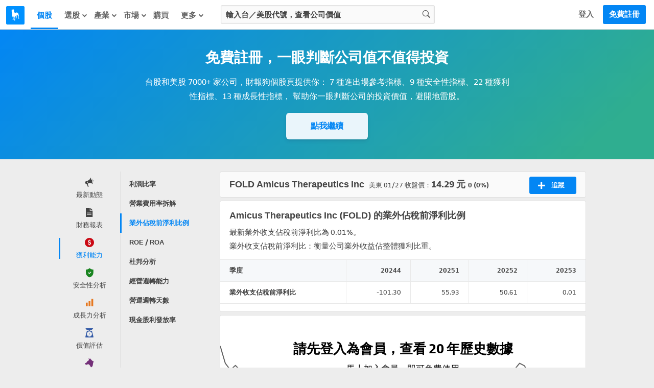

--- FILE ---
content_type: text/css
request_url: https://cdn.statementdog.com/vite/assets/ContainerTagsPerformance-16v1g7q_.css
body_size: 1129
content:
.tags-performance-error-hint[data-v-90b1f3b1]{margin-top:1.5rem;padding-bottom:2rem;text-align:left}@media(min-width:768px){.tags-performance-error-hint[data-v-90b1f3b1]{margin-top:1rem;padding-bottom:1.5rem;font-size:13px}}.tags-performance-error-hint-icon[data-v-90b1f3b1]{display:inline-block;margin-right:10px;vertical-align:middle;width:24px;height:24px;line-height:24px;font-size:12px;font-weight:700;border:3px solid;text-align:center;color:#939393;border-radius:50%}@media(min-width:768px){.tags-performance-error-hint-icon[data-v-90b1f3b1]{border-color:#ffe9e8;background-color:#ffe9e8;color:#ea5e5b}}.tags-performance-error-hint-icon[data-v-90b1f3b1]:before{line-height:inherit}.color-red .emphasis-diff-percentage[data-v-fa62af5a]{color:#ea5e5b}.color-green .emphasis-diff-percentage[data-v-fa62af5a]{color:#51a551}.tags-performance-list-item:last-child>.tags-performance-list-item-link[data-v-fa62af5a]{border-bottom:none;padding-bottom:0rem}@media(min-width:768px){.tags-performance-list-item:last-child>.tags-performance-list-item-link[data-v-fa62af5a]{padding-bottom:12px}}.tags-performance-list-item-link[data-v-fa62af5a]{display:block;position:relative;margin-top:1rem;padding-bottom:1rem;margin-left:54px;border-bottom:1px dotted #dfdfdf;line-height:normal;cursor:pointer;text-decoration:none;color:#434343}@media(min-width:768px){.tags-performance-list-item-link[data-v-fa62af5a]{margin-top:12px;padding-bottom:12px;margin-left:51px}.tags-performance-list-item-link:hover .tags-performance-list-item-button[data-v-fa62af5a]{background-color:#0386f4;color:#fff}}.tags-performance-list-item-icon[data-v-fa62af5a]{position:absolute;left:-54px;width:42px;height:42px;line-height:42px;font-size:18px;text-align:center;background-color:#f1f1f1;border-radius:6px}@media(min-width:768px){.tags-performance-list-item-icon[data-v-fa62af5a]{left:-51px}}.tags-performance-list-item-icon[data-v-fa62af5a]:before{line-height:42px}.tags-performance-list-item-content[data-v-fa62af5a]{display:flex;align-items:center;justify-content:space-between;font-size:.875rem}@media(min-width:768px){.tags-performance-list-item-content[data-v-fa62af5a]{font-size:13px}}.tags-performance-list-item-information[data-v-fa62af5a]{width:75%}.tags-performance-list-item-information .tags-performance-list-item-name[data-v-fa62af5a]{font-weight:700;overflow:hidden;white-space:nowrap;text-overflow:ellipsis}.tags-performance-list-item-information .tags-performance-list-item-diff-percentage[data-v-fa62af5a]{margin-top:3px;color:#636363}.tags-performance-list-item-button[data-v-fa62af5a]{font-weight:700;padding:6px 18px;background-color:#eaf5fb;color:#0386f4;border-radius:15px}@media(min-width:768px){.tags-performance-list-item-button[data-v-fa62af5a]{padding:6px 12px;transition:background-color .5s,color .5s}}.tags-performance-container[data-v-1e766df8]{background-color:#fff;color:#434343;text-align:left}@media(min-width:768px){.tags-performance-container[data-v-1e766df8]{margin:6px 0;padding-left:15px;padding-right:15px;border:1px solid #dfdfdf;box-shadow:none;border-radius:3px}}.tags-performance-title[data-v-1e766df8]{margin-top:0;margin-bottom:1rem;font-size:1.5rem;font-weight:700}@media(min-width:768px){.tags-performance-title[data-v-1e766df8]{padding-top:15px;margin-bottom:12px;font-size:18px}}.tags-performance-description[data-v-1e766df8]{font-size:.875rem;line-height:165%}@media(min-width:768px){.tags-performance-description[data-v-1e766df8]{font-size:13px;line-height:180%}}.tags-performance-list[data-v-1e766df8]{margin:0;text-align:left;list-style:none}@media(min-width:768px){.tags-performance-list[data-v-1e766df8]{margin-top:3px;padding-bottom:3px}}.tags-performance-common-loading[data-v-1e766df8]{box-sizing:border-box;height:315px;margin-top:3px;padding:4.5rem 0}.tags-performance-list-block[data-v-1e766df8]{position:relative}.tags-performance-list-block .tags-performance-sign-up-hint[data-v-1e766df8]{display:block;position:absolute;top:0;bottom:0;width:100%;cursor:pointer;background-image:linear-gradient(to bottom,transparent,#fff 75%)}.tags-performance-list-block .tags-performance-sign-up-hint .tags-performance-sign-up-hint-button[data-v-1e766df8]{position:absolute;bottom:1.5rem;text-align:center;color:#fff;font-size:1rem;font-weight:700;background-color:#0386f4;width:100%;height:44px;line-height:44px;box-shadow:0 1px 2px #0003;border-radius:4px;cursor:pointer}@media(min-width:768px){.tags-performance-list-block .tags-performance-sign-up-hint .tags-performance-sign-up-hint-button[data-v-1e766df8]{font-size:15px;bottom:15px;border-radius:6px}}


--- FILE ---
content_type: application/javascript
request_url: https://cdn.statementdog.com/vite/assets/TagsPerformance-DELWTuzT.js
body_size: 1900
content:
import{s as x}from"./pinia-YY4tW-xw.js";import{_ as S}from"./FakeChartPaywallHint.vue_vue_type_style_index_0_scoped_54cbdc94_lang-DigmiwHf.js";import{_}from"./_plugin-vue_export-helper-DlAUqK2U.js";import{T as E}from"./TransitionFade-C20-IaWZ.js";import{u as B}from"./useUserStore-Bwk-RKNR.js";import{a as C}from"./index-B9ygI19o.js";import{r as p,E as c,B as r,F as a,b as l,A as f,u,G as k,K as R,P as y,w as j,M as F,J as h,I as H,L as N}from"./runtime-dom.esm-bundler-FWe-GNoH.js";import{T}from"./TrendingIcon-DWi4vMFs.js";function O({ticker:e}){return C.get(`/api/v1/stocks/${e}/related_tags`)}function q(){const e=p([]),t=p(!0),n=p(!1);return{tagsPerformanceList:e,isLoading:t,hasLoadingError:n,getRelatedTagsPerformance:async i=>{t.value=!0,n.value=!1;try{const{data:s}=await O({ticker:i});e.value=s.data}catch{n.value=!0}finally{t.value=!1}}}}const A={},G={class:"tags-performance-error-hint"};function V(e,t){return r(),c("div",G,[...t[0]||(t[0]=[a("i",{class:"tags-performance-error-hint-icon icon-font-exclamation"},null,-1),a("span",{class:"tags-performance-error-hint-description"}," 很抱歉，載入數據發生錯誤 ... ",-1)])])}const U=_(A,[["render",V],["__scopeId","data-v-225c5ff4"]]),z=["href"],D={class:"tags-performance-list-item-icon"},J={class:"tags-performance-list-item-content"},K={class:"tags-performance-list-item-information"},M={class:"tags-performance-list-item-name"},Q={class:"tags-performance-list-item-diff-percentage"},W={class:"emphasis-diff-percentage"},X={__name:"TagsPerformanceListItem",props:{item:{type:Object,required:!0,validator(e){return Object.keys(e).includes("name")&&Object.keys(e).includes("diff_percentage")&&Object.keys(e).includes("url")}},clickItemHandler:{type:Function,default:()=>{}}},setup(e){const t=e,n=l(()=>t.item.diff_percentage>0?`+${t.item.diff_percentage}%`:t.item.diff_percentage<0?`${t.item.diff_percentage}%`:"+0%"),m=l(()=>t.item.diff_percentage>0?"color-red":t.item.diff_percentage<0?"color-green":"");return(i,s)=>(r(),c("li",{class:y(["tags-performance-list-item",m.value])},[a("a",{class:"tags-performance-list-item-link",href:e.item.url,target:"_blank",onClick:s[0]||(s[0]=v=>e.clickItemHandler(e.item))},[a("div",D,[e.item.diff_percentage===0?(r(),f(u(T),{key:0,trending:"none"})):(r(),f(u(T),{key:1,trending:e.item.diff_percentage>0?"up":"down"},null,8,["trending"]))]),a("div",J,[a("div",K,[a("div",M,k(e.item.name),1),a("div",Q,[s[1]||(s[1]=R(" 近一日股價 ",-1)),a("b",W,k(n.value),1)])]),s[2]||(s[2]=a("div",{class:"tags-performance-list-item-button"}," 查看 ",-1))])],8,z)],2))}},Y=_(X,[["__scopeId","data-v-44f9f45f"]]),Z={key:0,class:"tags-performance-list-block"},ee={class:"tags-performance-list"},te={key:0,class:"tags-performance-sign-up-hint",href:"/users/sign_up"},se={__name:"TagsPerformance",props:{ticker:{type:String,required:!0},isSignedIn:{type:Boolean,default:!1}},setup(e){const t=e,{isAIAssistantTestGroup:n}=x(B()),{tagsPerformanceList:m,isLoading:i,hasLoadingError:s,getRelatedTagsPerformance:v}=q(),g=l(()=>{const o=n.value?6:5;return m.value.slice(0,o)}),P=l(()=>g.value.length>0||i.value||s.value),I=l(()=>g.value.length>0&&!i.value&&!s.value),L=l(()=>i.value&&!s.value),$=o=>{window.amplitudeEvents.clickTag({medium:"analysis_related",tagName:o.name,tagId:o.url.split("/")[4]||"",targetUrl:o.url})};return j(()=>{t.ticker===void 0||t.ticker===""||v(t.ticker)}),(o,d)=>(r(),f(E,null,{default:F(()=>[P.value?(r(),c("div",{key:0,class:y(["tags-performance",{"ai-assistant-control-group":!u(n)}])},[d[1]||(d[1]=a("p",{class:"tags-performance-description"}," 我們列出和公司相關的概念股股價表現，讓你知道公司相較於其他相關公司股價表現如何 ",-1)),I.value?(r(),c("div",Z,[a("ul",ee,[(r(!0),c(H,null,N(g.value,(b,w)=>(r(),f(Y,{key:w,item:b,"click-item-handler":$},null,8,["item"]))),128))]),e.isSignedIn?h("",!0):(r(),c("a",te,[...d[0]||(d[0]=[a("div",{class:"tags-performance-sign-up-hint-button"}," 點我查看完整內容 ",-1)])]))])):L.value?(r(),f(u(S),{key:1,class:"tags-performance-common-loading"})):(r(),f(U,{key:2}))],2)):h("",!0)]),_:1}))}},me=_(se,[["__scopeId","data-v-547a629a"]]);export{me as T};


--- FILE ---
content_type: application/javascript
request_url: https://cdn.statementdog.com/vite/assets/useUserPermissionStore-DqfrpAUt.js
body_size: 833
content:
import{d as Y}from"./pinia-YY4tW-xw.js";import{a as P}from"./index-B9ygI19o.js";import{r as U,b as s}from"./runtime-dom.esm-bundler-FWe-GNoH.js";const p="can_view_tw_stock_vip_indicators",K="can_view_us_stock_vip_indicators",W="can_view_tw_stock_product_and_sales",Q="can_view_unlimited_data_in_industry_page",A="query_all_stocks_daily_limit",L="query_all_stocks_daily_count",T="query_us_stocks_daily_limit",f="query_us_stocks_daily_count",u="view_all_stocks_indicators_daily_limit",a="view_all_stocks_indicators_daily_count",o="view_us_stocks_indicators_daily_limit",_="view_us_stocks_indicators_daily_count";function M(){return P.get("/api/v1/users/indicators_daily_usage")}const j=Y("userPermission",()=>{const l={roles:[],permissions:{},...window._statementdog_global_variable_.currentUser},e=U(l.permissions),n=U(l.roles),C=s(()=>n.value.includes("admin_dev")),D=s(()=>n.value.includes("admin_insights")),E=s(()=>e.value?!!e.value[W]:!1),h=s(()=>e.value?!!e.value[p]:!1),O=s(()=>e.value?!!e.value[K]:!1),c=s(()=>e.value?e.value[A]==="unlimited"?!1:e.value[L]>e.value[A]:!0),r=s(()=>e.value?e.value[T]==="unlimited"?!1:e.value[f]>e.value[T]:!0),d=s(()=>e.value?e.value[u]==="unlimited"?!1:e.value[a]>e.value[u]:!0),I=s(()=>e.value?e.value[o]==="unlimited"?!1:e.value[_]>e.value[o]:!0),v=s(()=>c.value||d.value),k=s(()=>r.value||I.value),N=s(()=>e.value?!!e.value[Q]:!1),S=()=>{M().then(({data:t})=>{e.value[a]=t[a],e.value[_]=t[_]})},R=()=>{const i=(g,y,m)=>g!=="unlimited"&&!y&&m%15===0&&m>0,w=i(e.value[u],v.value,e.value[a]),V=i(e.value[o],r.value,e.value[_]);(w||V)&&S()};return{roleList:n,permissionList:e,isAdminDev:C,isAdminInsights:D,hasProductAndSalesPermission:E,hasTwStockVIPIndicatorsPermission:h,hasUsStockVIPIndicatorsPermission:O,hasUnlimitedDataInIndustryPagePermission:N,hasReachedQueryAllStockLimit:c,hasReachedQueryUsStockLimit:r,hasReachedViewAllStockIndicatorsLimit:d,hasReachedViewUsStockIndicatorsLimit:I,hasReachedAllStocksUsageLimit:v,hasReachedUsStocksUsageLimit:k,getIndicatorsDailyUsage:S,addUserViewIndicatorsDailyCount:({stockCountry:t})=>{t==="us"&&(e.value[a]+=1,e.value[_]+=1),t==="tw"&&(e.value[a]+=1),R()},setUserQueryStocksDailyCount:({queryAllStocksDailyCount:t,queryUsStocksDailyCount:i})=>{(t!==void 0||t>0)&&(e.value[L]=t),(i!==void 0||i>0)&&(e.value[f]=i)}}});export{L as Q,f as a,j as u};


--- FILE ---
content_type: application/javascript
request_url: https://cdn.statementdog.com/vite/assets/TrendingIcon-DWi4vMFs.js
body_size: 1852
content:
import{r as m,b as Y,w as h,z as k,E as i,B as l,F as c,I as y,L as E,G as S,u as v,al as C,P as O,K as L}from"./runtime-dom.esm-bundler-FWe-GNoH.js";import{b as R}from"./vue-router-BbnSlBme.js";import{u as w}from"./useUserStore-Bwk-RKNR.js";import{d as T}from"./dayjs.min-G8h-aa4f.js";import{r as D}from"./indicators-Dd13FfKf.js";import"./ContainerEarningsCallsPreviewSummary-Ck_ymPnK.js";import{_ as f}from"./_plugin-vue_export-helper-DlAUqK2U.js";const I="Stock::MonthlyDatum",b="Stock::QuarterlyDatum",G="Stock::YearlyDatum",M="Stock::LatestDatum",P="Stock::DailyPrice",q="Stock::MonthlyRevenue",A="Chip::Broker",g="Common::LatestDatum",te=Object.freeze(Object.defineProperty({__proto__:null,CHIP_BROKER:A,COMMON_LATEST_DATUM:g,STOCK_DAILY_PRICE:P,STOCK_LATEST:M,STOCK_MONTHLY:I,STOCK_MONTHLY_REVENUE:q,STOCK_QUARTERLY:b,STOCK_YEARLY:G},Symbol.toStringTag,{value:"Module"}));function K({ticker:a,country:n}){const s=m(!1),o=m(!1),e=m({pe:{indicator:"pe",title:"本益比 (倍)",testGroupTitle:"本益比 (倍)",value:""},dividendYield:{indicator:"dividend-yield",title:"殖利率 (%)",testGroupTitle:"殖利率 (%)",value:""},pb:{indicator:"pb",title:"股價淨值比",testGroupTitle:"股價淨值比 (倍)",value:""},revenueYOY:{indicator:"revenue-growth-rate",title:"季營收YOY",testGroupTitle:"季營收YOY (%)",value:""},eps4q:{indicator:"eps",title:"近4季EPS",testGroupTitle:"近 4 季EPS (元)",value:""},roe4q:{indicator:"roe-roa",title:"近4季ROE%",testGroupTitle:"近 4 季ROE (%)",value:""}}),p=Y(()=>n.value==="tw"),d=async()=>{s.value=!0,o.value=!1;try{const u=await D({seriesKeys:[{series_class:g,ticker:a.value}],dateRange:{start:T().subtract(1,"year").toISOString(),end:T().toISOString()}}),[t]=u.data.series_data;e.value.pe.value=t.data.PE,e.value.dividendYield.value=t.data.DividendYield,e.value.pb.value=t.data.PB,e.value.eps4q.value=t.data.EPST4Q,e.value.roe4q.value=t.data.ROET4Q,p.value?(e.value.revenueYOY.value=t.data.RevenueYOY_TW,e.value.revenueYOY.indicator="monthly-revenue-growth-rate",e.value.revenueYOY.title=`${t.data.RevenueYOY_TW_Month} 月營收YOY`,e.value.revenueYOY.testGroupTitle=`${t.data.RevenueYOY_TW_Month} 月營收YOY (%)`):e.value.revenueYOY.value=t.data.RevenueYOY}catch(u){throw o.value=!0,u}finally{s.value=!1}},_=Y(()=>[e.value.pe,e.value.dividendYield,e.value.pb,e.value.revenueYOY,e.value.eps4q,e.value.roe4q]);return h(()=>{a.value&&d()}),{getLatestDatum:d,isLoading:s,hasLoadingError:o,latestDatum:e,latestDatumList:_}}const $={class:"company-latest-valuation-list"},B=["onClick"],x={class:"company-latest-valuation-title"},N={class:"company-latest-valuation-value"},V=["href"],Q={__name:"CompanyLatestValuation",props:{ticker:{type:String,required:!0},country:{type:String,required:!0}},setup(a){const{isAIAssistantTestGroup:n,isSignedIn:s}=w(),o=a,{ticker:e,country:p}=k(o),{latestDatumList:d}=K({ticker:e,country:p}),_=R(),u=t=>{s?(window.scrollTo(0,0),_.push({name:"indicator-flot",params:{indicator:t,ticker:e.value}})):window.location.href=`${window.location.origin}/analysis/${e.value}/${t}`};return(t,z)=>(l(),i("div",{class:O(["company-latest-valuation",{"is-ai-assistant-test-group":v(n)}])},[c("table",$,[(l(!0),i(y,null,E(v(d),r=>(l(),i("tr",{key:r.indicator,class:"company-latest-valuation-list-item",onClick:()=>{u(r.indicator)}},[c("th",x,S(v(n)?r.testGroupTitle:r.title),1),c("td",N,[c("a",{class:"company-latest-valuation-list-item-link",href:`/analysis/${v(e)}/${r.indicator}`,target:"_blank",onClick:C(()=>{},["prevent"])},S(r.value||"無"),9,V)])],8,B))),128))])],2))}},ae=f(Q,[["__scopeId","data-v-45bc1e91"]]),U={key:1,class:"trending-icon-svg"},j={__name:"TrendingIcon",props:{trending:{type:String,required:!0,validator(a){return["up","down","none"].includes(a)}}},setup(a){const n=a,s=Y(()=>({up:"trend-up",down:"trend-down"})[n.trending]);return(o,e)=>(l(),i("span",{class:O(["trending-icon",s.value])},[a.trending==="none"?(l(),i(y,{key:0},[L(" - ")],64)):(l(),i("svg",U,[...e[0]||(e[0]=[c("use",{"xlink:href":"#svg-icon-trend-up"},null,-1)])]))],2))}},se=f(j,[["__scopeId","data-v-8aef3e7a"]]);export{ae as C,te as S,se as T};


--- FILE ---
content_type: application/javascript
request_url: https://cdn.statementdog.com/vite/assets/navi-BwhjYYUM.js
body_size: 291
content:
import{c as e}from"./runtime-dom.esm-bundler-FWe-GNoH.js";import{c as n}from"./pinia-YY4tW-xw.js";import{_ as r}from"./Container-CX6__tPO.js";/* empty css                                                             */import{n as s}from"./on_back_helper-Bq6jN3x2.js";import"./preload-helper-C9GvpTWy.js";import"./index-ECM_808i.js";import"./index-DE7nkgIU.js";import"./useUserStore-Bwk-RKNR.js";const a=document.querySelector("#navi-app"),c=parseInt(a.dataset.desktopBreakpoint||"1024",10),p=a.dataset.shouldShowSearchPanel!=="false",t=a.dataset.onBackUrl,i=a.dataset.nativeOnBack,o=e(r,{desktopBreakpoint:c,shouldShowSearchPanel:p,onBackUrl:t,onBackHandler:i==="true"?()=>s({fallbackUrl:t}):null});o.use(n());o.mount(a);


--- FILE ---
content_type: application/javascript
request_url: https://cdn.statementdog.com/vite/assets/ContainerEarningsCallsPreviewSummary-Ck_ymPnK.js
body_size: 2210
content:
const __vite__mapDeps=(i,m=__vite__mapDeps,d=(m.f||(m.f=["assets/index-DoPnTdvm.js","assets/convert_markdown-DzuSe5EV.js","assets/convert_markdown_extensions-DNwyKqrN.js","assets/_commonjsHelpers-Cpj98o6Y.js","assets/EarningsCallsInfoList-ByM34z_o.js","assets/dayjs.min-G8h-aa4f.js","assets/isObjectLike-oc1CnMfn.js","assets/toNumber-B_8ZoDzf.js","assets/toString-B9WUMtfw.js","assets/_arrayMap-BkD9PEmT.js","assets/isArray-DnKyzTIY.js","assets/runtime-dom.esm-bundler-FWe-GNoH.js","assets/_plugin-vue_export-helper-DlAUqK2U.js","assets/EarningsCallsInfoList-DhQ3YC5t.css","assets/index-naaO2wI9.css"])))=>i.map(i=>d[i]);
import{r as v,o as S,au as k,N as g,E as l,B as t,F as d,am as E,C,X as u,A as P,M as y,H as m,av as L,aw as b,as as $}from"./runtime-dom.esm-bundler-FWe-GNoH.js";import{_ as D}from"./preload-helper-C9GvpTWy.js";import{m as h}from"./pinia-YY4tW-xw.js";import"./FakeChartPaywallHint.vue_vue_type_style_index_0_scoped_54cbdc94_lang-DigmiwHf.js";import{C as N}from"./CommonErrorHint-BfkC_9IP.js";import{_}from"./_plugin-vue_export-helper-DlAUqK2U.js";import{a as I}from"./earnings_calls-CXvOrxAh.js";import{u as w}from"./vue-router-BbnSlBme.js";const x=e=>new Promise(a=>{setTimeout(a,e)}),A=({observeRef:e,onIntersecting:a,options:i={},mountedDelay:n})=>{const s=v(null),r=()=>{s.value=new IntersectionObserver(p=>{p.forEach(f=>{f.isIntersecting&&a()})},i)},c=()=>{s.value&&e.value&&s.value.observe(e.value)},o=()=>{s.value&&e.value&&s.value.unobserve(e.value)};return S(async()=>{n&&n>0&&await x(n),r(),c()}),k(()=>{o()}),{observer:s,observeElement:c,unobserveElement:o}},ee={__name:"LazyLoading",props:{options:{type:Object,default(){return{}}},mountedDelay:{type:Number,default:0}},setup(e){const a=e,i=v(!1),n=v(null);return A({observeRef:n,onIntersecting:()=>{i.value=!0},options:a.options,mountedDelay:a.mountedDelay}),(s,r)=>i.value?g(s.$slots,"default",{key:0}):(t(),l("div",{key:1,ref_key:"triggerElement",ref:n,class:"lazy-loading"},[g(s.$slots,"skeleton",{},()=>[r[0]||(r[0]=d("div",{style:{height:"300px"}},null,-1))])],512))}},B={name:"EarningsCallsPreviewSummarySkeleton"},O={class:"earnings-calls-preview-summary earnings-calls-preview-summary-skeleton"};function H(e,a,i,n,s,r){return t(),l("div",O,[...a[0]||(a[0]=[E('<div class="earnings-calls-preview-summary-eps"><div class="earnings-calls-preview-summary-eps-item"><span class="earnins-calls-preview-summary-loader-paragraph"></span><span class="earnins-calls-preview-summary-loader-paragraph"></span></div><div class="earnings-calls-preview-summary-eps-item"><span class="earnins-calls-preview-summary-loader-paragraph"></span><span class="earnins-calls-preview-summary-loader-paragraph"></span></div><div class="earnings-calls-preview-summary-eps-item"><span class="earnins-calls-preview-summary-loader-paragraph"></span><span class="earnins-calls-preview-summary-loader-paragraph"></span></div><div class="earnings-calls-preview-summary-eps-item"><span class="earnins-calls-preview-summary-loader-paragraph"></span><span class="earnins-calls-preview-summary-loader-paragraph"></span></div></div><div class="earnings-calls-preview-summary-content"> 財報狗法說會逐字稿摘要、財報狗法說會逐字稿摘要、財報狗法說會逐字稿摘要、財報狗法說會逐字稿摘要 財報狗法說會逐字稿摘要、財報狗法說會逐字稿摘要、財報狗法說會逐字稿摘要、財報狗法說會逐字稿摘要 財報狗法說會逐字稿摘要、財報狗法說會逐字稿摘要、財報狗法說會逐字稿摘要、財報狗法說會逐字稿摘要 財報狗法說會逐字稿摘要、財報狗法說會逐字稿摘要、財報狗法說會逐字稿摘要、財報狗法說會逐字稿摘要 財報狗法說會逐字稿摘要、財報狗法說會逐字稿摘要、財報狗法說會逐字稿摘要、財報狗法說會逐字稿摘要 </div>',2)])])}const V=_(B,[["render",H]]),z=C(()=>D(()=>import("./index-DoPnTdvm.js"),__vite__mapDeps([0,1,2,3,4,5,6,7,8,9,10,11,12,13,14]))),q={name:"ContainerEarningsCallsPreviewSummary",components:{CommonErrorHint:N,AsyncEarningsCallsPreviewSummary:z,EarningsCallsPreviewSummarySkeleton:V},data(){return{isLoading:!1,hasLoadingError:!1,previewSummaryData:{path:null,date:"",fiscalYear:"",fiscalQuarter:"",previewContent:"",eps:{reported:null,reported_last_year:null,estimate:null}}}},computed:{...h(w,{isStatementDataLoading:"isLoading"}),...h(w,["ticker","tickerName","stockInfo"]),earningsCallsPreviewSummaryPropsData(){return{...this.previewSummaryData,tickerName:this.tickerName,stockExchange:this.stockInfo.stock_exchange}},hasEarningsCallPath(){return(this.previewSummaryData.path||"").length>0},isEarningsCallsPreviewSummaryReady(){return!this.isLoading&&!this.hasLoadingError&&this.hasEarningsCallPath&&!this.isStatementDataLoading}},watch:{ticker:{handler(e){e===void 0||e===""||this.getPreviewSummaryData()},immediate:!0}},methods:{getPreviewSummaryData(){this.isLoading=!0,this.hasLoadingError=!1,I({ticker:this.ticker}).then(({data:e})=>{if(e){const a={path:e.path,fiscalYear:e.fiscal_year,fiscalQuarter:e.fiscal_quarter,date:e.date,previewContent:e.preview_content,eps:e.eps};this.previewSummaryData=a}}).catch(()=>{this.hasLoadingError=!0}).finally(()=>{this.isLoading=!1})}}},M={class:"container-earnings-calls-preview-summary"},Q={class:"earnings-calls-preview-summary-skeleton-block"},R={key:1,class:"earnings-calls-preview-summary-skeleton-block"},Y={key:2,class:"earnings-calls-preview-summary-error-hint-block"},j={key:3,class:"earnings-calls-preview-summary-error-hint-block"};function F(e,a,i,n,s,r){const c=u("AsyncEarningsCallsPreviewSummary"),o=u("EarningsCallsPreviewSummarySkeleton"),p=u("CommonErrorHint");return t(),l("div",M,[a[0]||(a[0]=d("h3",{class:"earnings-calls-preview-summary-title"}," 最新季報電話會議摘要 ",-1)),r.isEarningsCallsPreviewSummaryReady?(t(),P($,{key:0},{fallback:y(()=>[d("div",Q,[m(o)])]),default:y(()=>[m(c,L(b(r.earningsCallsPreviewSummaryPropsData)),null,16)]),_:1})):s.isLoading||e.isStatementDataLoading?(t(),l("div",R,[m(o)])):r.hasEarningsCallPath?(t(),l("div",j,[m(p,{class:"common-error-hint-overwrite"})])):(t(),l("div",Y,[m(p,{title:"沒有季報電話會議相關資訊",description:"公司並未對外舉辦季報電話會議",class:"common-error-hint-overwrite"})]))])}const ae=_(q,[["render",F]]);export{ae as E,ee as _};
